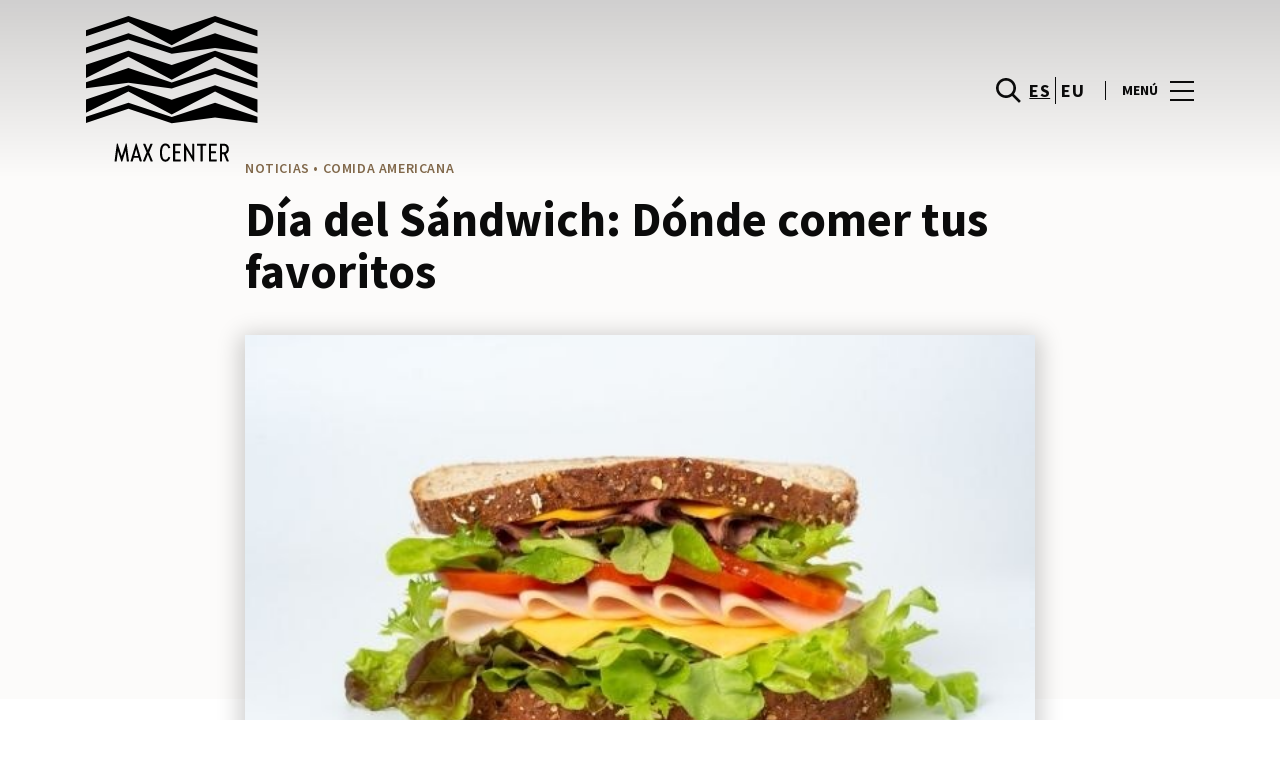

--- FILE ---
content_type: text/html; charset=UTF-8
request_url: https://www.maxcenter.com/lifestyle/blog-moda-noticias/dia-del-sandwich-donde-comer-tus-favoritos/
body_size: 1844
content:
<!DOCTYPE html>
<html lang="en">
<head>
    <meta charset="utf-8">
    <meta name="viewport" content="width=device-width, initial-scale=1">
    <title></title>
    <style>
        body {
            font-family: "Arial";
        }
    </style>
    <script type="text/javascript">
    window.awsWafCookieDomainList = [];
    window.gokuProps = {
"key":"AQIDAHjcYu/GjX+QlghicBgQ/7bFaQZ+m5FKCMDnO+vTbNg96AHf0QDR8N4FZ0BkUn8kcucXAAAAfjB8BgkqhkiG9w0BBwagbzBtAgEAMGgGCSqGSIb3DQEHATAeBglghkgBZQMEAS4wEQQMuq52ahLIzXS391ltAgEQgDujRkBXrrIUjgs1lAsFcu/9kgpI/IuavohSG7yE1BYsDzpFl4iqc4edkSwfTozI/iGO7lnWq3QC9N4X1w==",
          "iv":"D549qwHl9AAAATe1",
          "context":"wb3HYsIRLLk723zWsfmpX9HdNMT6Cr5BJcDNfdmLNAzN+pEZO0+rZj863hFTPwpSe88SnA9F12hvwjiYe7IJTBIJ20sDxlVQWj8eF9CR55e3eb5BeGVLJkcX/W6cLyB6QG/NdmIYOlANCgKbj/eGl6xDaxfSaMoNefKbakmnM4o7jR2Qojs6Rm3anIVtbl8nFkYNIOUZd5dvO7TAV0tbtbRY8ZhGGxLl2A8NVp5USiYjHor5kxzzc85suXbKFIIr1rH5u8VOkvqEGSVEiRedS5Jqtm4nRPXB9yNt7n4sa0O/gwdKw/gNaE7/sqAgkvLToxr10/FHk+Xuj91LufOEkUCHCHkRPhJC24ld64E+Ka2QvnThvvY/YzXLbboUeqHeHAXs"
};
    </script>
    <script src="https://23073214e99f.82e16d3f.us-east-2.token.awswaf.com/23073214e99f/578fac5a6db9/e919c41c1779/challenge.js"></script>
</head>
<body>
    <div id="challenge-container"></div>
    <script type="text/javascript">
        AwsWafIntegration.saveReferrer();
        AwsWafIntegration.checkForceRefresh().then((forceRefresh) => {
            if (forceRefresh) {
                AwsWafIntegration.forceRefreshToken().then(() => {
                    window.location.reload(true);
                });
            } else {
                AwsWafIntegration.getToken().then(() => {
                    window.location.reload(true);
                });
            }
        });
    </script>
    <noscript>
        <h1>JavaScript is disabled</h1>
        In order to continue, we need to verify that you're not a robot.
        This requires JavaScript. Enable JavaScript and then reload the page.
    </noscript>
</body>
</html>